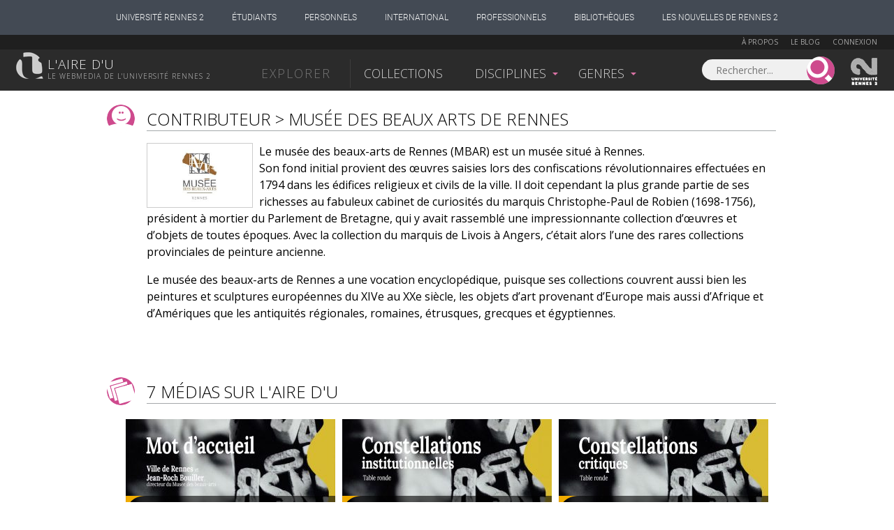

--- FILE ---
content_type: text/css
request_url: https://www.lairedu.fr/wp-content/themes/airedu2k13/css/single.css?ver=6.7.4
body_size: 1388
content:

.blogpost {
	padding-bottom: 30px;
	overflow: hidden;
}

.blogpost .tags, 
.blogpost .datepubli {
	display: block;
	margin-left: 8%;
	margin-right: 4%;
	margin-top: 5px;
	text-transform: uppercase;
	font-size: 12px;
}

.blogpost .tags { position: relative; }
.blogpost .tags .listetags { padding-right: 280px; }
.blogpost .tags .sharedaddy { 
	position: absolute;
	top: 0px;
	right: 0px;
}
.blogpost .tags .sharedaddy .sd-content {
	position: relative;
	right: 0;
	top: 0px;
	float: initial;
}

@media only screen and (max-width: 795px) {
	.blogpost .tags {
		margin-top: 18px;
		margin-bottom: 20px;
	}

	.blogpost .tags .listetags { 
		padding-right: 0px;
		margin-bottom: 10px;
	}
	.blogpost .tags .sharedaddy { 
		position: relative;
		top: 0px;
		left: 0px;
	}
}








.blogpost img.alignleft {
	float: left;
	margin-right: 20px;
	margin-top: 5px;
	margin-bottom: 20px;
}

.blogpost .lienTag {
	color: #fff;
	font-size: 10px;
	display: inline-block;
	padding: 3px;
	margin-bottom: 5px;
	border: solid 1px #ccc;
	-webkit-border-radius: 5px;
	-moz-border-radius: 5px;
	border-radius: 5px;
	background: #ccc;
	color: #fff;
	text-decoration: none;
	-webkit-transition: all .3s ease-in;
	-moz-transition: all .3s ease-in;
	-o-transition: all .3s ease-in;
	transition: all .3s ease-in;
}

.blogpost .lienTag em {
	font-style:normal;
}

.blogpost #descriptif{
	margin: 0 4% 0 8%;
	line-height: 1.5em;
	margin-bottom: 30px;
	text-align: left;
	clear: both;
}

body div.sharedaddy div.sd-block {
	position: relative;
}


body div.sharedaddy .sd-content {
	position: absolute;
	right: 0;
	top: -35px;
}


#headimg{
	max-height: 400px;
	overflow: hidden;
	width: 100%;
	position: relative;
	margin-bottom: 20px;
	/*padding-top: 59px;*/
}

#headimg img{
	width: 100%;
	height: auto;
}

#headimg .trame {
	position: absolute;
	z-index: 1000;
	height: inherit;
	opacity: 0.4;
	bottom: 0;
}

.blocTitre a {
	text-decoration: none;
	color: inherit;
	-webkit-transition: all .1s ease-in;
	-moz-transition: all .1s ease-in;
	-o-transition: all .1s ease-in;
	transition: all .1s ease-in;
}

.blocTitre a:hover {
	color: #dc73a6;
}

/* BLOG */

.blogpost a.excerpt {
	text-decoration: none;
	color: inherit!important;
	-webkit-transition: all .1s ease-in;
	-moz-transition: all .1s ease-in;
	-o-transition: all .1s ease-in;
	transition: all .1s ease-in;
}

.blogpost a.excerpt:hover {
	color: #dc73a6!important;
}


/* Commentaires sur les Blogs */

#comments {
	margin: 0 10% 0 8%;
}

.comment {
	margin-bottom:50px;
}

h2.comments-title {
	margin-bottom: 50px;
}

.comment-author {
}

.comment-author img {
	float: left;
	margin-right: 15px;
	border-radius: 20px;

}

#comments cite {
	padding-top: 2px;
	display: block;
}

#comments cite,
#comments cite a {
	font-size: 20px;
	text-decoration: none;
	color:#000;
}

.comment-meta {
	padding-bottom: 7px;
}

.comment-meta a {
	text-decoration: none;
	color:#000;
	font-size: 12px;
}

.comment-reply-link {
	color: #B5B5B5;
	text-decoration: none;
	font-size: 10px;
	letter-spacing: 1px;
	float: right;
	display: none;
}

#comments .comment-list {

}

.comment .says, .comment-edit-link {
	display: none;
}

.comment-body p, .comment-body .reply {
	padding-left: 55px;
	font-size: 13px;
	letter-spacing: 0px;
	line-height: 16px;
	margin-top: 0px;
	margin-bottom: 0px;
}

#respond {
	padding-top: 30px;
}


#respond h3 {
	font-size: 24px;
}

.logged-in-as {
	margin-bottom: 30px;
}

.logged-in-as a {
	text-decoration: none;
	color:#da71a4;
}


.comment-form {
	padding-left: 55px;
	font-size: 14px;
}

.comment-form label {
	display: block;
	color: #666;
	letter-spacing: 1px;
}

.comment-form label.subscribe-label {
	font-style: normal;
	color: #000;
	letter-spacing: 0px;
	font-size: 12px;
	position: relative;
	top: 1px;
}

.form-submit {
	margin-top: 25px;
	margin-bottom: 25px;
}

.comment-form p.comment-form-author,
.comment-form p.comment-form-email,
.comment-form p.comment-form-comment {
	margin-top: 25px;
}

.comment-form p.comment-form-url {
	display: none;
}


.comment-form input[type=text] {
	width: 98%;
	font-size: 12px;
	padding: 0px 7px;
	outline: none;
	color: #000000;
	margin-top: 4px;
}

.comment-form input[type=submit] {
	padding: 7px 11px;
	border-radius: 4px;
	outline: none;
	background: #F0F0F0;
}


.comment-form textarea {
	width: 98%;
	font-size: 12px;
	padding: 7px;
	line-height: 19px;
	outline: none;
	color: #000000;
	margin-top: 4px;
	border: 1px solid #ccc;
	border-radius: 4px;
}


.form-allowed-tags {
	display: none;
}


/* CONTRIBUTEURS */
body.single.categorie_personne div.section_presentation,
body.single.categorie_entite div.section_presentation {
	overflow: hidden;
	margin-top: 20px;
}

body.single.categorie_personne div.section_coupsdecoeur,
body.single.categorie_personne div.section_medias,
body.single.categorie_entite div.section_medias {
	margin-top:50px;
}
